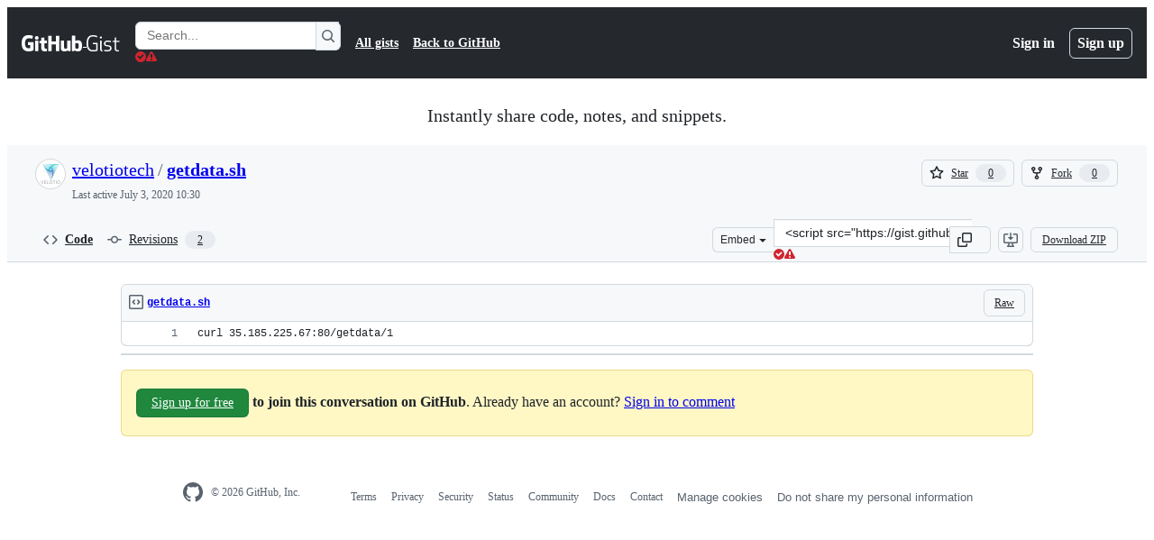

--- FILE ---
content_type: application/javascript
request_url: https://github.githubassets.com/assets/89708-301f0a166097.js
body_size: 2355
content:
"use strict";(globalThis.webpackChunk_github_ui_github_ui=globalThis.webpackChunk_github_ui_github_ui||[]).push([[89708],{4559:(e,t,r)=>{r.d(t,{C:()=>i,i:()=>c});var n=r(56038),o=r(69599),a=r(46493);function i(e,t){(0,o.G7)("arianotify_comprehensive_migration")?c(l(e),{...t,element:t?.element??e}):(0,o.G7)("primer_live_region_element")&&t?.element===void 0?(0,a.Cj)(e,{politeness:t?.assertive?"assertive":"polite"}):c(l(e),t)}function c(e,t){let{assertive:r,element:i}=t??{};if((0,o.G7)("arianotify_comprehensive_migration"))try{(i?.isConnected?i:n.XC).ariaNotify(e,{priority:r?"high":"normal"})}catch(e){console.error("Error calling ariaNotify:",e)}else{var c,l;let t;(0,o.G7)("primer_live_region_element")&&void 0===i?(0,a.iP)(e,{politeness:r?"assertive":"polite"}):(c=e,l=r,(t=i??n.XC?.querySelector(l?"#js-global-screen-reader-notice-assertive":"#js-global-screen-reader-notice"))&&(t.textContent===c?t.textContent=`${c}\u00A0`:t.textContent=c))}}function l(e){return(e.getAttribute("aria-label")||e.innerText||"").trim()}r(89272)},38102:(e,t,r)=>{let n;r.d(t,{AW:()=>S,fE:()=>y,N7:()=>v});var o=r(36301),a=r(77065),i=r(24212);function c(e){return(0,i.q)(e.stack||"").map(e=>({filename:e.file||"",function:String(e.methodName),lineno:(e.lineNumber||0).toString(),colno:(e.column||0).toString()}))}function l(e){let t=document.querySelectorAll(e);if(t.length>0)return t[t.length-1]}var u=r(99223),s=r(56038),f=r(94416),m=r(69599),d=r(88057);let p=!1,h=0,g=Date.now(),y=new Set(["AbortError","AuthSessionExpiredError","TypeError","RateLimitError","NotAcceptableError","SecFetchDestError","FetchNetworkError"]),S=new Set(["Failed to fetch","NetworkError when attempting to fetch resource.","Unable to perform this operation. Please try again later."]);function v(e,t={}){if(!(e instanceof Error||"object"==typeof e&&null!==e&&"name"in e&&"string"==typeof e.name&&"message"in e&&"string"==typeof e.message)){if(function(e){if(!e||"boolean"==typeof e||"number"==typeof e)return!0;if("string"==typeof e){if(q.some(t=>e.includes(t)))return!0}else if("object"==typeof e&&"string"==typeof e.message&&"number"==typeof e.code)return!0;return!1}(e))return;let r=Error(),n=function(e){try{return JSON.stringify(e)}catch{return"Unserializable"}}(e);b(w({type:"UnknownError",value:`Unable to report error, due to a thrown non-Error type: ${typeof e}, with value ${n}`,stacktrace:c(r),catalogService:document.head?.querySelector('meta[name="current-catalog-service"]')?.content,catalogServiceHash:document.head?.querySelector('meta[name="current-catalog-service-hash"]')?.content},t));return}e.name&&("AbortError"===e.name||"RateLimitError"===e.name||"NotAcceptableError"===e.name||"SecFetchDestError"===e.name||"FetchNetworkError"===e.name||y.has(e.name)&&S.has(e.message)||e.name.startsWith("ApiError")&&S.has(e.message))||b(w({type:e.name,value:e.message,stacktrace:c(e),catalogService:e.catalogService||document.head?.querySelector('meta[name="current-catalog-service"]')?.content,catalogServiceHash:e.catalogServiceHash||document.head?.querySelector('meta[name="current-catalog-service-hash"]')?.content},t))}async function b(e){if(!(!E&&!p&&h<10&&(n??(n=(0,a.TT)()&&function(){let e=s.cg?.history,t=s.cg?.location;if(!e||!t)return!1;try{return e.replaceState(e.state,document.title,t.href),!0}catch{return!1}}()))))return;let t=document.head?.querySelector('meta[name="browser-errors-url"]')?.content;if(t){if(e.error.stacktrace.some(e=>A.test(e.filename)||A.test(e.function))){p=!0;return}h++;try{await fetch(t,{method:"post",body:JSON.stringify({context:e,target:document.head?.querySelector('meta[name="ui-target"]')?.content||"full"})})}catch{}}}function w(e,t={}){let r,n={...t};return(0,m.G7)("failbot_report_error_react_apps_on_page")&&!n.reactAppName&&(n.reactAppName=function(e){let t=function(){let e=new Set;for(let[t,r]of _)for(let n of document.querySelectorAll(t))if(n instanceof HTMLElement){let t=n.getAttribute(r);t&&e.add(t)}return Array.from(e)}();if(!t||!t.length||!e||!e.length)return;let r=new Set;for(let n of e){if(!n||!n.filename)continue;let e=n.filename.split(/[\\/]/).pop();if(!e||r.has(e))continue;r.add(e);let o=t.find(t=>e.toLowerCase().includes(t.toLowerCase()));if(o)return o}}(e.stacktrace)),Object.assign({error:e,sanitizedUrl:`${window.location.protocol}//${window.location.host}${((r=l("meta[name=analytics-location]"))?r.content:window.location.pathname)+function(){let e=l("meta[name=analytics-location-query-strip]"),t="";e||(t=window.location.search);let r=l("meta[name=analytics-location-params]");for(let e of(r&&(t+=(t?"&":"?")+r.content),document.querySelectorAll("meta[name=analytics-param-rename]"))){let r=e.content.split(":",2);t=t.replace(RegExp(`(^|[?&])${r[0]}($|=)`,"g"),`$1${r[1]}$2`)}return t}()}`||window.location.href,readyState:document.readyState,referrer:(0,f.dR)(),timeSinceLoad:Math.round(Date.now()-g),user:function(){let e=document.head?.querySelector('meta[name="user-login"]')?.content;if(e)return e;let t=(0,o.y)();return`anonymous-${t}`}()||void 0,actorId:document.head?.querySelector('meta[name="octolytics-actor-id"]')?.content,bundler:u.v,ui:"vite-tss"===u.v,release:document.head?.querySelector('meta[name="release"]')?.content,pastRequestIds:(0,d.xA)()},n)}let A=/(chrome|moz|safari)-extension:\/\//,E=!1;s.cg?.addEventListener("pageshow",()=>E=!1),s.cg?.addEventListener("pagehide",()=>E=!0),"function"==typeof BroadcastChannel&&new BroadcastChannel("shared-worker-error").addEventListener("message",e=>{v(e.data.error)});let q=["Object Not Found Matching Id","Not implemented on this platform","provider because it's not your default extension"],_=[["react-app","app-name"],["react-partial","partial-name"]]},76143:(e,t,r)=>{r.d(t,{D:()=>a,Y:()=>i});var n=r(4559),o=r(56038);function a(e){if(!o.XC)return;let t=o.XC.querySelector("title"),r=o.XC.createElement("title");r.textContent=e,t?t.textContent!==e&&(t.replaceWith(r),(0,n.i)(e)):(o.XC.head.appendChild(r),(0,n.i)(e))}function i(e){return document.body.classList.contains("logged-out")?`${e} \xb7 GitHub`:e}},94416:(e,t,r)=>{r.d(t,{BW:()=>i,Ff:()=>h,HK:()=>w,JA:()=>C,LM:()=>g,Pv:()=>q,Vy:()=>p,ZW:()=>E,dR:()=>A,di:()=>y,gc:()=>_,k9:()=>b,my:()=>v,wG:()=>S,xT:()=>d});var n=r(95800),o=r(56038),a=r(51951);let i="reload",c="soft-nav:fail",l="soft-nav:fail-referrer",u="soft-nav:referrer",s="soft-nav:marker",f="soft-nav:react-app-name",m="soft-nav:latest-mechanism";function d(){(0,n.SO)(s,"0"),(0,n.Ai)(u),(0,n.Ai)(c),(0,n.Ai)(l),(0,n.Ai)(f),(0,n.Ai)(m)}function p(e){(0,n.SO)(s,e)}function h(){(0,n.SO)(s,"0")}function g(){let e=(0,n.Gq)(s);return e&&"0"!==e}function y(){return(0,n.Gq)(s)}function S(){return!!v()}function v(){return(0,n.Gq)(c)}function b(e){(0,n.SO)(c,e||i),(0,n.SO)(l,window.location.href)}function w(){(0,n.SO)(u,window.location.href)}function A(){return(0,n.Gq)(u)||document.referrer}function E(){let e=(0,a.f)();e?(0,n.SO)(f,e):(0,n.Ai)(f)}function q(){return(0,n.Gq)(f)}function _(){return!!o.XC?.querySelector("react-app")?.getAttribute("app-name")||!!o.XC?.querySelector("projects-v2")}function C(e){(0,n.SO)(m,e)}},95800:(e,t,r)=>{r.d(t,{Ai:()=>a,Gq:()=>n,SO:()=>o});let{getItem:n,setItem:o,removeItem:a}=(0,r(82075).A)("sessionStorage")}}]);
//# sourceMappingURL=89708-be1acbbd9406.js.map